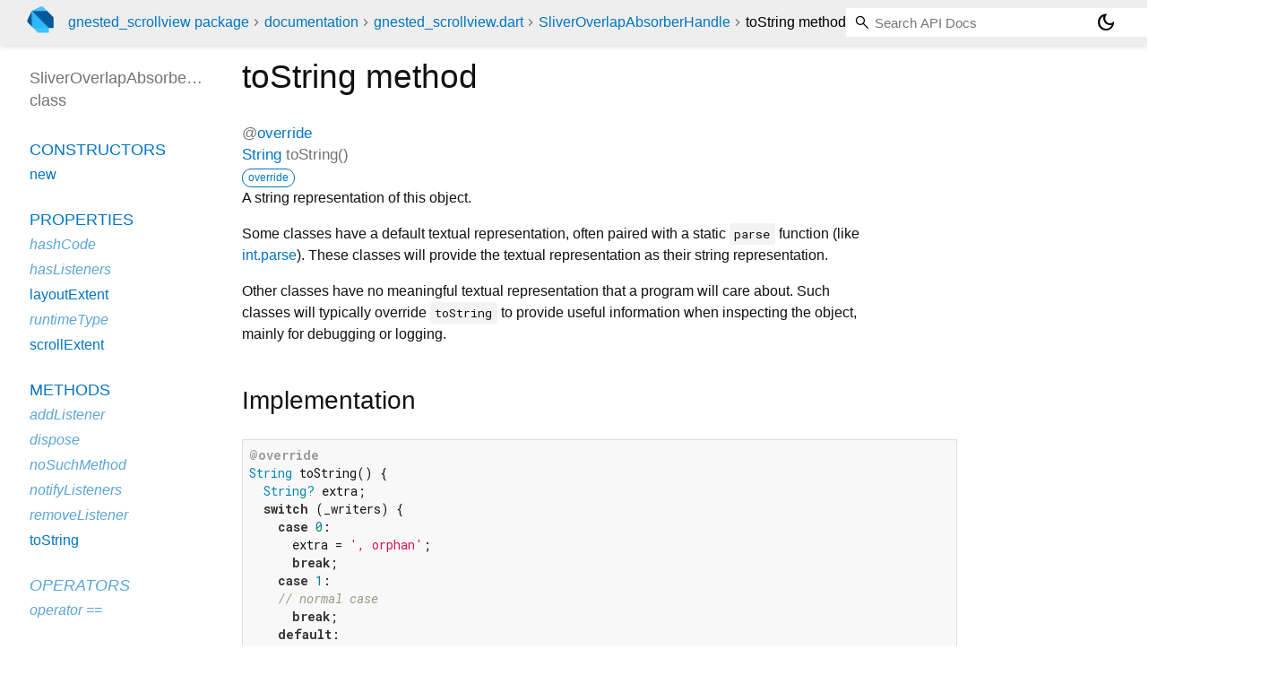

--- FILE ---
content_type: text/html; charset="utf-8"
request_url: https://pub.dev/documentation/gnested_scrollview/latest/gnested_scrollview/SliverOverlapAbsorberHandle/toString.html
body_size: 1962
content:
<!DOCTYPE html>
<html lang="en"><head><meta name="robots" content="noindex"/><script type="text/javascript" src="https://www.googletagmanager.com/gtm.js?id=GTM-MX6DBN9" async="async"></script><script type="text/javascript" src="/static/hash-jc089k83/js/gtm.js"></script><meta charset="utf-8"/><meta http-equiv="X-UA-Compatible" content="IE=edge"/><meta name="viewport" content="width=device-width, height=device-height, initial-scale=1, user-scalable=no"/><meta name="generator" content="made with love by dartdoc"/><meta name="description" content="API docs for the toString method from the SliverOverlapAbsorberHandle class, for the Dart programming language."/><title>toString method - SliverOverlapAbsorberHandle class - gnested_scrollview library - Dart API</title><link rel="canonical" href="https://pub.dev/documentation/gnested_scrollview/latest/gnested_scrollview/SliverOverlapAbsorberHandle/toString.html"/><link rel="preconnect" href="https://fonts.gstatic.com"/><link rel="stylesheet" href="https://fonts.googleapis.com/css2?family=Roboto+Mono:ital,wght@0,300;0,400;0,500;0,700;1,400&amp;display=swap"/><link rel="stylesheet" href="https://fonts.googleapis.com/css2?family=Material+Symbols+Outlined:opsz,wght,FILL,GRAD@24,400,0,0"/><link rel="stylesheet" href="/static/hash-jc089k83/css/dartdoc.css"/><link rel="icon" href="/favicon.ico?hash=nk4nss8c7444fg0chird9erqef2vkhb8"/></head><body class="light-theme" data-base-href="../../" data-using-base-href="false"><noscript><iframe src="https://www.googletagmanager.com/ns.html?id=GTM-MX6DBN9" height="0" width="0" style="display:none;visibility:hidden"></iframe></noscript><script src="/static/hash-jc089k83/js/dark-init.js"></script><div id="overlay-under-drawer"></div><header id="title"><span id="sidenav-left-toggle" class="material-symbols-outlined" role="button" tabindex="0">menu</span><a class="hidden-xs" href="/"><img src="/static/hash-jc089k83/img/dart-logo.svg" alt="" width="30" height="30" role="presentation" aria-label="Go to the landing page of pub.dev" style="height: 30px; margin-right: 1em;"/></a><ol class="breadcrumbs gt-separated dark hidden-xs"><li><a href="/packages/gnested_scrollview">gnested_scrollview package</a></li><li><a href="../../index.html">documentation</a></li><li><a href="../../gnested_scrollview/">gnested_scrollview.dart</a></li><li><a href="../../gnested_scrollview/SliverOverlapAbsorberHandle-class.html">SliverOverlapAbsorberHandle</a></li><li class="self-crumb">toString method</li></ol><div class="self-name">toString method</div><form class="search navbar-right" role="search"><input id="search-box" class="form-control typeahead" type="text" placeholder="Loading search..." autocomplete="off"/></form><button id="theme-button" class="toggle" aria-label="Light and dark mode toggle" title="Toggle between light and dark mode"><span id="dark-theme-button" class="material-symbols-outlined" aria-hidden="true">dark_mode</span><span id="light-theme-button" class="material-symbols-outlined" aria-hidden="true">light_mode</span></button></header><main><div id="dartdoc-main-content" class="main-content" data-above-sidebar="gnested_scrollview/SliverOverlapAbsorberHandle-class-sidebar.html" data-below-sidebar="">
    <div>
<h1><span class="kind-method">toString</span> method 
</h1></div>

    <div class="multi-line-signature">
      
  <div>
    <ol class="annotation-list">
        <li>@<a href="https://api.flutter.dev/flutter/dart-core/override-constant.html">override</a></li>
    </ol>
  </div>
<span class="returntype"><a href="https://api.flutter.dev/flutter/dart-core/String-class.html">String</a></span>
<span class="name ">toString</span>(<wbr>)

      <div class="features"><span class="feature">override</span></div>

    </div>
    
<div class="desc markdown markdown-body">
  <p>A string representation of this object.</p>
<p>Some classes have a default textual representation,
often paired with a static <code>parse</code> function (like <a href="https://api.flutter.dev/flutter/dart-core/int/parse.html" rel="ugc">int.parse</a>).
These classes will provide the textual representation as
their string representation.</p>
<p>Other classes have no meaningful textual representation
that a program will care about.
Such classes will typically override <code>toString</code> to provide
useful information when inspecting the object,
mainly for debugging or logging.</p>
</div>


    
<div class="summary source-code" id="source">
  <h2><span>Implementation</span></h2>
  <pre class="language-dart"><code class="language-dart">@override
String toString() {
  String? extra;
  switch (_writers) {
    case 0:
      extra = ', orphan';
      break;
    case 1:
    // normal case
      break;
    default:
      extra = ', $_writers WRITERS ASSIGNED';
      break;
  }
  return '${objectRuntimeType(this, 'SliverOverlapAbsorberHandle')}($layoutExtent$extra)';
}</code></pre>
</div>


  </div><div id="dartdoc-sidebar-left" class="sidebar sidebar-offcanvas-left"><header id="header-search-sidebar" class="hidden-l"><form class="search-sidebar" role="search"><input id="search-sidebar" class="form-control typeahead" type="text" placeholder="Loading search..." autocomplete="off"/></form></header><ol id="sidebar-nav" class="breadcrumbs gt-separated dark hidden-l"><li><a href="/packages/gnested_scrollview">gnested_scrollview package</a></li><li><a href="../../index.html">documentation</a></li><li><a href="../../gnested_scrollview/">gnested_scrollview</a></li><li><a href="../../gnested_scrollview/SliverOverlapAbsorberHandle-class.html">SliverOverlapAbsorberHandle</a></li><li class="self-crumb">toString method</li></ol>
    <!-- The search input and breadcrumbs below are only responsively visible at low resolutions. -->



    <h5>SliverOverlapAbsorberHandle class</h5>
    <div id="dartdoc-sidebar-left-content"></div>
  </div><div id="dartdoc-sidebar-right" class="sidebar sidebar-offcanvas-right">
</div></main><footer><span class="no-break">gnested_scrollview 0.0.2</span></footer><script src="/static/hash-jc089k83/dartdoc/resources/highlight.pack.js"></script><script src="/static/hash-jc089k83/dartdoc/resources/docs.dart.js"></script></body></html>

--- FILE ---
content_type: text/html; charset="utf-8"
request_url: https://pub.dev/documentation/gnested_scrollview/latest/gnested_scrollview/SliverOverlapAbsorberHandle-class-sidebar.html
body_size: -814
content:
<ol>

      <li class="section-title"><a href="gnested_scrollview/SliverOverlapAbsorberHandle-class.html#constructors">Constructors</a></li>
        <li><a href="gnested_scrollview/SliverOverlapAbsorberHandle/SliverOverlapAbsorberHandle.html">new</a></li>


    
        <li class="section-title">
          <a href="gnested_scrollview/SliverOverlapAbsorberHandle-class.html#instance-properties">Properties</a>
        </li>
          
<li class="inherited">
  <a href="https://api.flutter.dev/flutter/dart-core/Object/hashCode.html">hashCode</a>
</li>
          
<li class="inherited">
  <a href="https://api.flutter.dev/flutter/foundation/ChangeNotifier/hasListeners.html">hasListeners</a>
</li>
          
<li>
  <a href="gnested_scrollview/SliverOverlapAbsorberHandle/layoutExtent.html">layoutExtent</a>
</li>
          
<li class="inherited">
  <a href="https://api.flutter.dev/flutter/dart-core/Object/runtimeType.html">runtimeType</a>
</li>
          
<li>
  <a href="gnested_scrollview/SliverOverlapAbsorberHandle/scrollExtent.html">scrollExtent</a>
</li>

        <li class="section-title"><a href="gnested_scrollview/SliverOverlapAbsorberHandle-class.html#instance-methods">Methods</a></li>
          
<li class="inherited">
  <a href="https://api.flutter.dev/flutter/foundation/ChangeNotifier/addListener.html">addListener</a>
</li>
          
<li class="inherited">
  <a href="https://api.flutter.dev/flutter/foundation/ChangeNotifier/dispose.html">dispose</a>
</li>
          
<li class="inherited">
  <a href="https://api.flutter.dev/flutter/dart-core/Object/noSuchMethod.html">noSuchMethod</a>
</li>
          
<li class="inherited">
  <a href="https://api.flutter.dev/flutter/foundation/ChangeNotifier/notifyListeners.html">notifyListeners</a>
</li>
          
<li class="inherited">
  <a href="https://api.flutter.dev/flutter/foundation/ChangeNotifier/removeListener.html">removeListener</a>
</li>
          
<li>
  <a href="gnested_scrollview/SliverOverlapAbsorberHandle/toString.html">toString</a>
</li>

        <li class="section-title inherited"><a href="gnested_scrollview/SliverOverlapAbsorberHandle-class.html#operators">Operators</a></li>
          
<li class="inherited">
  <a href="https://api.flutter.dev/flutter/dart-core/Object/operator_equals.html">operator ==</a>
</li>

    

    


</ol>


--- FILE ---
content_type: text/plain
request_url: https://www.google-analytics.com/j/collect?v=1&_v=j102&a=854945761&t=pageview&_s=1&dl=https%3A%2F%2Fpub.dev%2Fdocumentation%2Fgnested_scrollview%2Flatest%2Fgnested_scrollview%2FSliverOverlapAbsorberHandle%2FtoString.html&ul=en-us%40posix&dt=toString%20method%20-%20SliverOverlapAbsorberHandle%20class%20-%20gnested_scrollview%20library%20-%20Dart%20API&sr=1280x720&vp=1280x720&_u=YEBAAEABAAAAACAAI~&jid=1681869372&gjid=1604713696&cid=1935454356.1769181292&tid=UA-26406144-13&_gid=826886287.1769181292&_r=1&_slc=1&gtm=45He61m0h1n81MX6DBN9v832473809za200zd832473809&gcd=13l3l3l3l1l1&dma=0&tag_exp=103116026~103200004~104527906~104528501~104684208~104684211~105391253~115938466~115938468~116491845~116682875~117041587&z=1297459512
body_size: -448
content:
2,cG-14NWFE7R74